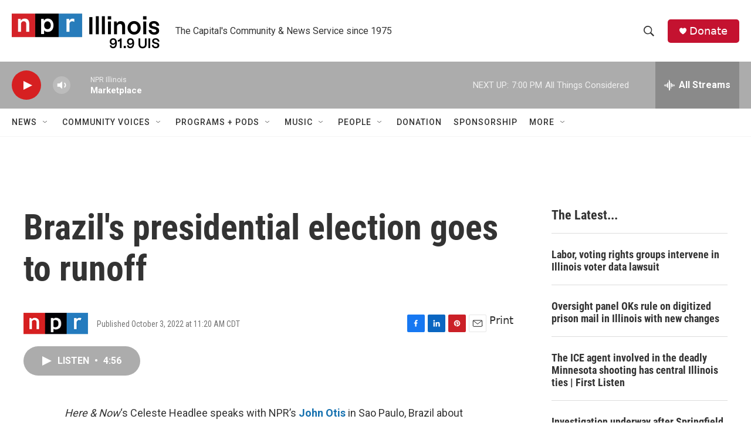

--- FILE ---
content_type: text/html; charset=utf-8
request_url: https://www.google.com/recaptcha/api2/aframe
body_size: 267
content:
<!DOCTYPE HTML><html><head><meta http-equiv="content-type" content="text/html; charset=UTF-8"></head><body><script nonce="1My7NybUqcEsLbk7jq-kUw">/** Anti-fraud and anti-abuse applications only. See google.com/recaptcha */ try{var clients={'sodar':'https://pagead2.googlesyndication.com/pagead/sodar?'};window.addEventListener("message",function(a){try{if(a.source===window.parent){var b=JSON.parse(a.data);var c=clients[b['id']];if(c){var d=document.createElement('img');d.src=c+b['params']+'&rc='+(localStorage.getItem("rc::a")?sessionStorage.getItem("rc::b"):"");window.document.body.appendChild(d);sessionStorage.setItem("rc::e",parseInt(sessionStorage.getItem("rc::e")||0)+1);localStorage.setItem("rc::h",'1768350650419');}}}catch(b){}});window.parent.postMessage("_grecaptcha_ready", "*");}catch(b){}</script></body></html>